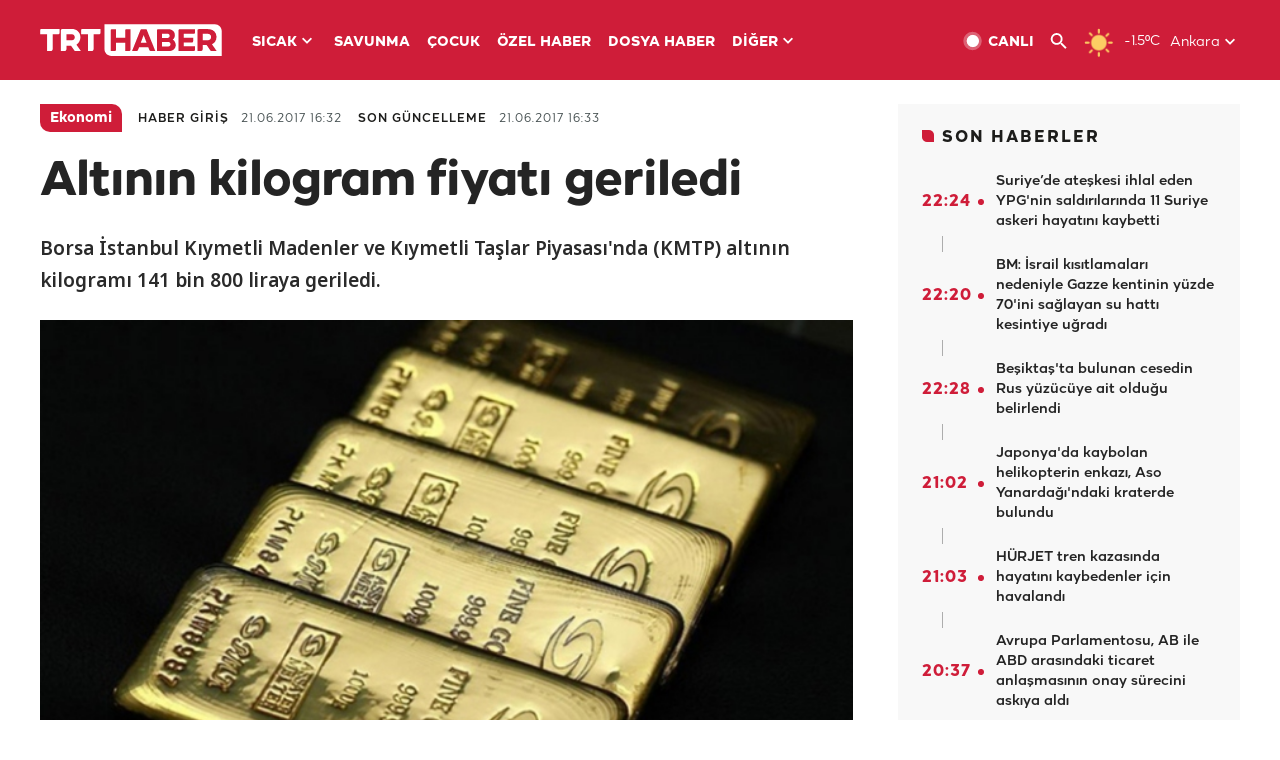

--- FILE ---
content_type: text/html; charset=UTF-8
request_url: https://istatistik.trthaber.com/service/api/get-ip-address
body_size: 52
content:
{"ip":"18.116.114.236"}

--- FILE ---
content_type: text/html; charset=utf-8
request_url: https://www.google.com/recaptcha/api2/aframe
body_size: 266
content:
<!DOCTYPE HTML><html><head><meta http-equiv="content-type" content="text/html; charset=UTF-8"></head><body><script nonce="lxvsK6arFlmE6JnJ82kg4A">/** Anti-fraud and anti-abuse applications only. See google.com/recaptcha */ try{var clients={'sodar':'https://pagead2.googlesyndication.com/pagead/sodar?'};window.addEventListener("message",function(a){try{if(a.source===window.parent){var b=JSON.parse(a.data);var c=clients[b['id']];if(c){var d=document.createElement('img');d.src=c+b['params']+'&rc='+(localStorage.getItem("rc::a")?sessionStorage.getItem("rc::b"):"");window.document.body.appendChild(d);sessionStorage.setItem("rc::e",parseInt(sessionStorage.getItem("rc::e")||0)+1);localStorage.setItem("rc::h",'1769023912705');}}}catch(b){}});window.parent.postMessage("_grecaptcha_ready", "*");}catch(b){}</script></body></html>

--- FILE ---
content_type: application/javascript; charset=utf-8
request_url: https://fundingchoicesmessages.google.com/f/AGSKWxUBjOmP1ergNX8B_oEx_aIh45QKhKTwQdR5NOpputM4dehOzANDhRvm7F8zgK9_u8--s3AJ_6kAEO-dXo46r6OifYYVb2dcyib8zwd5oqXoZTzYIuW_jML-UuqihhZlB91CYcBQ8kVE1hEIN8KTcj6Ty9zcVmk_l6LuCHBzRHAefWGHS_i3dKPEEArN/_/ad_box_/advweb.?category=ad&_adtech&-ContentAd-
body_size: -1291
content:
window['2cfbcd7a-fa8e-4cbf-bdc4-faba7180cdc0'] = true;